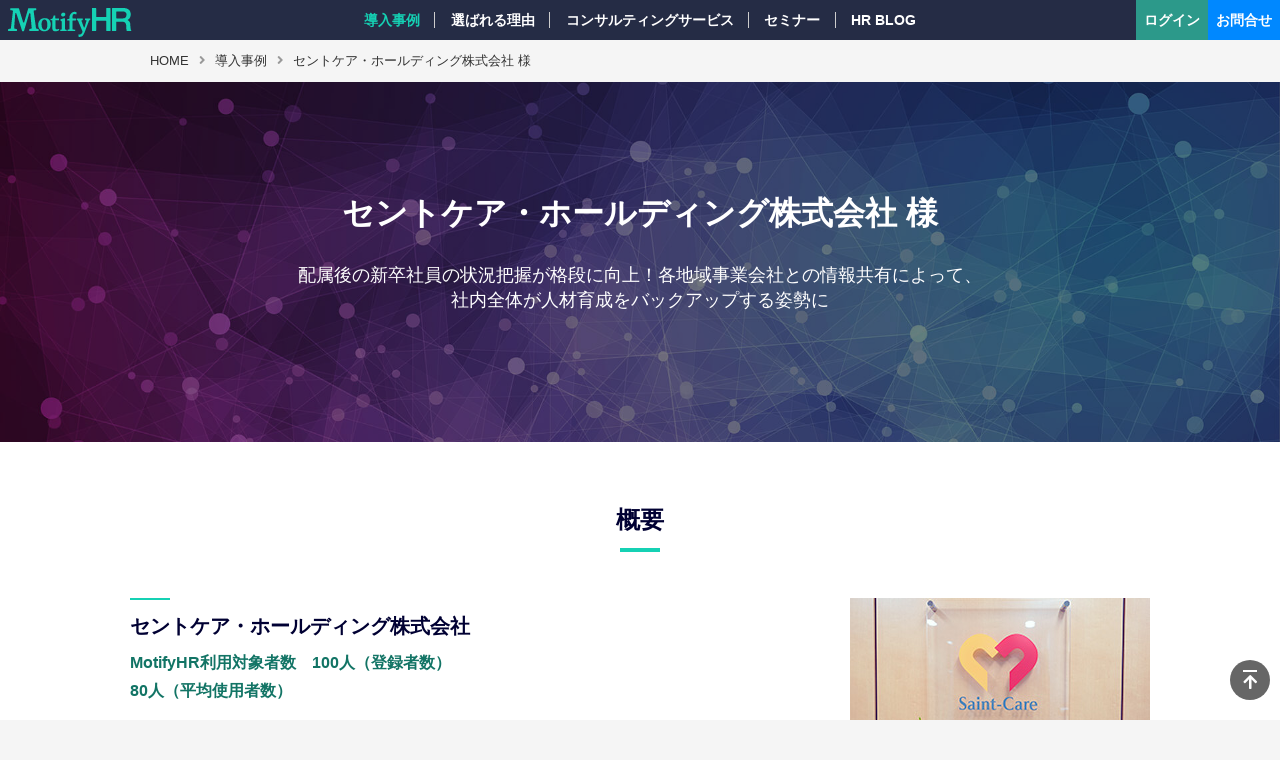

--- FILE ---
content_type: text/html; charset=UTF-8
request_url: https://motifyhr.jp/casestudy/saint-care/
body_size: 10470
content:


<!doctype html>
<html>
<head>
<meta charset="utf-8"><meta name="author" content=""><meta name="viewport" content="width=device-width, initial-scale=1"><meta name="format-detection" content="telephone=no">
<title>セントケア・ホールディング株式会社 様 | MotifyHR（モティファイHR）エンゲージメント向上システム</title>
<meta http-equiv="x-ua-compatible" content="ie=edge">
<meta name="description" content="サーベイ、1on1、オンボーディングなど充実した機能をご用意。MotifyHRは、エンゲージメント向上・離職防止に特化したクラウドシステムです。">
<meta name="keywords" content="Motify,モティファイ,MotifyHR,モティファイエイチアール,人材開発プラットフォーム,オンボーディング,エンゲージメント,サーベイ,アックスコンサルティング,ACCS">
<meta property="fb:app_id" content="204995507340981">
<meta property="og:type" content="website">
<meta property="og:title" content="セントケア・ホールディング株式会社 様 | MotifyHR（モティファイHR）エンゲージメント向上システム">
<meta property="og:image" content="/assets/img/common/motify_hp.jpg">
<meta property="og:url" content="https://motifyhr.jp/casestudy/saint-care/">
<meta property="og:description" content="サーベイ、1on1、オンボーディングなど充実した機能をご用意。MotifyHRは、エンゲージメント向上・離職防止に特化したクラウドシステムです。">
<link rel="apple-touch-icon" href="/assets/img/common/favicon.png">
<link rel="icon" href="/assets/img/common/favicon.ico">
<link rel="stylesheet" href="/assets/css/style.css">
<link rel="stylesheet" href="/assets/css/top.css">
<link rel="stylesheet" href="/assets/css/lity.min.css">
<link rel="stylesheet" href="https://cdnjs.cloudflare.com/ajax/libs/lity/2.4.1/lity.css">  
<link rel="stylesheet" href="https://use.fontawesome.com/releases/v5.5.0/css/all.css">
 	
<!-- Google Tag Manager 3H -->
<script>(function(w,d,s,l,i){w[l]=w[l]||[];w[l].push({'gtm.start':
new Date().getTime(),event:'gtm.js'});var f=d.getElementsByTagName(s)[0],
j=d.createElement(s),dl=l!='dataLayer'?'&l='+l:'';j.async=true;j.src=
'https://www.googletagmanager.com/gtm.js?id='+i+dl;f.parentNode.insertBefore(j,f);
})(window,document,'script','dataLayer','GTM-NFVX4QH');</script>
<!-- End Google Tag Manager 3H -->	
<!-- Global site tag (gtag.js) - Google Analytics -->
<script async src="https://www.googletagmanager.com/gtag/js?id=UA-128060626-12"></script>
<script>
  window.dataLayer = window.dataLayer || [];
  function gtag(){dataLayer.push(arguments);}
  gtag('js', new Date());
  gtag('config', 'UA-128060626-12');
</script>

<!-- All In One SEO Pack 3.6.2[207,275] -->
<script type="application/ld+json" class="aioseop-schema">{"@context":"https://schema.org","@graph":[{"@type":"Organization","@id":"https://motifyhr.jp/#organization","url":"https://motifyhr.jp/","name":"MotifyHR（モティファイHR）エンゲージメント向上システム","sameAs":[]},{"@type":"WebSite","@id":"https://motifyhr.jp/#website","url":"https://motifyhr.jp/","name":"MotifyHR（モティファイHR）エンゲージメント向上システム","publisher":{"@id":"https://motifyhr.jp/#organization"},"potentialAction":{"@type":"SearchAction","target":"https://motifyhr.jp/?s={search_term_string}","query-input":"required name=search_term_string"}},{"@type":"WebPage","@id":"https://motifyhr.jp/casestudy/saint-care/#webpage","url":"https://motifyhr.jp/casestudy/saint-care/","inLanguage":"ja","name":"セントケア・ホールディング株式会社 様","isPartOf":{"@id":"https://motifyhr.jp/#website"},"breadcrumb":{"@id":"https://motifyhr.jp/casestudy/saint-care/#breadcrumblist"},"datePublished":"2021-11-24T01:32:33+09:00","dateModified":"2022-05-10T01:49:50+09:00"},{"@type":"Article","@id":"https://motifyhr.jp/casestudy/saint-care/#article","isPartOf":{"@id":"https://motifyhr.jp/casestudy/saint-care/#webpage"},"author":{"@id":"https://motifyhr.jp/author/motify/#author"},"headline":"セントケア・ホールディング株式会社 様","datePublished":"2021-11-24T01:32:33+09:00","dateModified":"2022-05-10T01:49:50+09:00","commentCount":0,"mainEntityOfPage":{"@id":"https://motifyhr.jp/casestudy/saint-care/#webpage"},"publisher":{"@id":"https://motifyhr.jp/#organization"},"articleSection":"導入事例"},{"@type":"Person","@id":"https://motifyhr.jp/author/motify/#author","name":"motify","sameAs":[],"image":{"@type":"ImageObject","@id":"https://motifyhr.jp/#personlogo","url":"https://secure.gravatar.com/avatar/fde7bfcd397752f5184884fdeb8829b7?s=96&d=mm&r=g","width":96,"height":96,"caption":"motify"}},{"@type":"BreadcrumbList","@id":"https://motifyhr.jp/casestudy/saint-care/#breadcrumblist","itemListElement":[{"@type":"ListItem","position":1,"item":{"@type":"WebPage","@id":"https://motifyhr.jp/","url":"https://motifyhr.jp/","name":"MotifyHR（モティファイHR）エンゲージメント向上システム"}},{"@type":"ListItem","position":2,"item":{"@type":"WebPage","@id":"https://motifyhr.jp/casestudy/saint-care/","url":"https://motifyhr.jp/casestudy/saint-care/","name":"セントケア・ホールディング株式会社 様"}}]}]}</script>
<link rel="canonical" href="https://motifyhr.jp/casestudy/saint-care/" />
<!-- All In One SEO Pack -->
<link rel='dns-prefetch' href='//s.w.org' />
<link rel='stylesheet' id='wp-pagenavi-css'  href='https://motifyhr.jp/wp-content/plugins/wp-pagenavi/pagenavi-css.css?ver=2.70' type='text/css' media='all' />
<link rel='https://api.w.org/' href='https://motifyhr.jp/wp-json/' />
<link rel="amphtml" href="https://motifyhr.jp/casestudy/saint-care/amp/"><link rel="icon" href="https://motifyhr.jp/wp-content/uploads/2020/03/cropped-logo-1-32x32.png" sizes="32x32" />
<link rel="icon" href="https://motifyhr.jp/wp-content/uploads/2020/03/cropped-logo-1-192x192.png" sizes="192x192" />
<link rel="apple-touch-icon-precomposed" href="https://motifyhr.jp/wp-content/uploads/2020/03/cropped-logo-1-180x180.png" />
<meta name="msapplication-TileImage" content="https://motifyhr.jp/wp-content/uploads/2020/03/cropped-logo-1-270x270.png" />
		<style type="text/css" id="wp-custom-css">
			body.page-id-motifyhr_entryform_nognv header#l-header {
    display: none!important;
}
		</style>
		</head>
<body id="casestudy" itemscope itemtype="http://schema.org/WebPage">
	<script type="text/javascript">
    /** This section is only needed once per page if manually copying **/
    if (typeof MauticSDKLoaded == 'undefined') {
        var MauticSDKLoaded = true;
        var head            = document.getElementsByTagName('head')[0];
        var script          = document.createElement('script');
        script.type         = 'text/javascript';
        script.src          = 'https://accs-c.ma.geniee.jp/media/js/mautic-form.js?v01d2de6c';
        script.onload       = function() {
            MauticSDK.onLoad();
        };
        head.appendChild(script);
        var MauticDomain = 'https://accs-c.ma.geniee.jp';
        var MauticLang   = {
            'submittingMessage': "お待ちください…"
        }
    }else if (typeof MauticSDK != 'undefined') {
        MauticSDK.onLoad();
    }
</script>
<!-- Google Tag Manager (noscript) 3H -->
<noscript><iframe src="https://www.googletagmanager.com/ns.html?id=GTM-NFVX4QH"
height="0" width="0" style="display:none;visibility:hidden"></iframe></noscript>
<!-- End Google Tag Manager (noscript) 3H -->	
	<header id="l-header">
		<a class="l-header__logo" href="https://motifyhr.jp/">
			<div><img src="/assets/img/common/logo_header.png" alt="MotifyHR（モティファイHR）エンゲージメント向上システム(モティファイ エイチアール) by Accs"></div>
		</a>
		<div class="l-header__bar"><i class="fas fa-bars"></i></div>
		<nav class="l-header__nav">
			<ul class="l-header__menu">
				<li class="l-header__menu1"><a href="https://motifyhr.jp/">TOP</a></li>
				<li class="l-header__menu2"><a href="https://motifyhr.jp/casestudy/">導入事例</a></li>
				<li class="l-header__menu3"><a href="https://motifyhr.jp/feature/">選ばれる理由</a></li>
				<!--<li class="l-header__menu7"><a href="https://motifyhr.jp/plan/">料金プラン</a></li>-->
				<li class="l-header__menu4"><a href="https://motifyhr.jp/consultingservice/">コンサルティングサービス</a></li>
				<li class="l-header__menu5"><a href="https://motifyhr.jp/seminar_guide/">セミナー</a></li>
				<li class="l-header__menu6"><a href="https://motifyhr.jp/blog/" target="_blank">HR BLOG</a></li>
				<!--<li class="l-header__menu8"><a href="https://motifyhr.jp/help/">操作ガイド</a></li>-->
			</ul>
		</nav>
		<nav class="l-header__action">
			<a class="l-header__login" target="_blank" href="https://app2.motify.work/login"><i class="fas fa-lock"></i><span class="l-header__btn-text">ログイン</span></a>
			<!-- <a class="l-header__dl" href="https://motifyhr.jp/freedownload/"><i class="fas fa-file-download"></i><span class="l-header__btn-text">お役立ち資料</span></a> -->
			<a class="l-header__entry" href="https://motifyhr.jp/motifyhr_entryform/"><i class="fas fa-book-open"></i><span class="l-header__btn-text">お問合せ</span></a>
		</nav>
	</header>
	<nav class="l-fab">
		<a href="#l-wrapper" class="l-fab__scroll-top">
			<i class="fas fa-arrow-up"></i>
		</a>
	</nav>

	<!--<nav class="l-fab_news">
<div class="c-flex__item u-mb20">
<a href="https://motifyhr.jp/freedownload/" class="l-fab_news__scroll-top" >
			<img src="https://motifyhr.jp/assets/img/top/dl_reports.jpg" alt="MotifyHR無料レポート" height="120px" >
			</a></div>
		<a href="https://motifyhr.jp/lp/engagement_c/8minsvideo.html?form=motifyjp" class="l-fab_news__scroll-top" target="_blank">
			HR書籍<br>「エンゲージメントカンパニー」<br>特典動画の視聴はこちら！&nbsp;＞＞</i>
		</a>
	</nav>-->
	<article id="l-wrapper">
						<ol id="path" class="breadcrumbs" itemscope itemtype="http://schema.org/BreadcrumbList"><li itemprop="itemListElement" itemscope itemtype="http://schema.org/ListItem"><a itemprop="item" href="https://motifyhr.jp/"><span itemprop="name">HOME</span></a><meta itemprop="position" content="1"></li><li itemprop="itemListElement" itemscope itemtype="http://schema.org/ListItem"><a itemprop="item" href="https://motifyhr.jp/casestudy/"><span itemprop="name">導入事例</span></a><meta itemprop="position" content="2"></li><li itemprop="itemListElement" itemscope itemtype="http://schema.org/ListItem"><a itemprop="item" href="https://motifyhr.jp/casestudy/saint-care/"><span itemprop="name">セントケア・ホールディング株式会社 様</span></a><meta itemprop="position" content="3"></li></ol>				
		<article class="p-semi__hero t-theme--semi__yymmdd">
		<div class="p-semi__hero__content">
		  <div class="p-semi__hero__item" style="background-image:url(https://motifyhr.jp/wp-content/uploads/2021/11/omron_topbg2.jpg);">
			<div class="p-semi__hero__text">
			  <h1 class="c-headline is-big">セントケア・ホールディング株式会社 様</h1>
			  <p>配属後の新卒社員の状況把握が格段に向上！各地域事業会社との情報共有によって、<br>社内全体が人材育成をバックアップする姿勢に</p>
							</div>
		  </div>
		</div>
	</article>
					<section id="p-case__sec1" class="l-content-wrapper p-case t-theme--wht">
<div class="l-content">
<h3 class="c-headline is-def c-lined">概要</h3>
<div class="p-case__voice">
<div class="c-flex">
<div class="p-case__voice__img c-lined--narrow"><img src="/assets/img/casestudy/saint-care.jpg" alt="セントケア・ホールディング" width="300" /></div>
<div class="p-case__voice__data">
<h4 class="c-headline is-small">セントケア・ホールディング株式会社</h4>
<p class="c-lead">MotifyHR利用対象者数　100人（登録者数）<br>
80人（平均使用者数）</p>
<h5 class="c-headline is-xs">導入の目的</h5>
<ul class="c-ul--disc">
<li>内定者、新卒社員の状況把握</li>
<li>びっくり退職を防ぎたい</li>
</ul>
</div>
</div>
</div>
</div>
</section>

<p><span id="more-4615"></span></p>

<section id="p-case__sec2" class="l-content-wrapper p-case t-theme--wht">
<div class="l-content">
<div class="l-content--full t-theme--green">
<h5 class="c-headline is-small u-mt20 u-ml20 u-mb40">MotifyHRがもたらした主な効果</h5>
<div class="l-content--full">
<div class="l-content">
<ul class="c-ul--disc u-pb40">
<li>内定者、新卒社員のコミュニケーション活性化</li>
<li>各地域事業会社に配属された新卒社員の状況把握が可能に</li>
<li>人事が各地域事業会社と情報連携、サポートしやすい体制の構築</li>
</ul>
</div>
</div>
</div>
</div>
<div class="l-content">
<h3 class="c-headline is-def c-lined u-mt40">一番の課題は新卒社員の状況把握と内定者とのコミュニケーション構築</h3>
<img class="p-semi__img" alt="イメージ画像" src="/assets/img/casestudy/saint_ban.jpg" />
<p class="c-text">38年前に創業したセントケア・グループ。その設立のきっかけは、現会長が抱えていた働き方に対する疑問でした。「今の仕事に、従業員はやりがいを感じるだろうか。自信と誇りを持って働ける会社をつくりたい」。その思いから生まれたのが同社です。まだ高齢者社会や介護が社会的な問題になる前から、民間の企業としてスタート。親会社であるセントケア・ホールディング株式会社を中心に全国に558箇所の営業所を展開し、セントケア・グループとしてトータル介護サービスを提供しています。</p>
<p class="c-text">高まる社会的な需要に応じて毎年新卒採用を行っている同社ですが、人材育成については課題を抱えていました。それは、全国各地に地域事業会社があるため、採用後の状況把握が困難であるということ。さらに、内定者との相互コミュニケーションについても改善の必要を感じていたそうです。</p>
<p class="c-text">そこで新たなツールを取り入れたいと選んだのが、HRシステムの導入でした。課題を解決するために、内定者と新卒社員を対象にMotifyHRの使用を開始。採用を担当する人材開発課の担当者と、各地域に配属された新卒社員やコロナ禍でなかなか実際に顔を合わせられない内定者との専用ツールとして運用を始めました。</p>
<p class="c-text">今回は同社人事部の人材開発課、吉田祐菜（よしだ ゆうな）氏に、実際の経緯や導入後の変化などについてお聞きします。</p>
</div>
</section>
<section id="p-case__sec3" class="l-content-wrapper p-case t-theme--wht">
<div class="l-content">
<h4 class="c-headline is-small c-lined--narrow">自分以外はすべてお客様という考えのもと、お客様第一主義で対応していく――――</h4>
<p class="c-text">弊社では創業以来、在宅介護を中心にサービスを展開してきました。住み慣れた街、住み慣れた家で、ずっと一緒に暮らしていきたい。そんな思いを叶えるために、介護を受けられる方だけでなく生活を共にするご家族までまるごとケアできる介護を目指してきました。弊社には、「自分以外はすべてお客様」という考え方があり、サービスを受けるご本人、ご家族、地域の方々はもちろん、社内でも私たち人材開発課では新卒社員含めた従業員、内定者、就職活動を行う学生さんたちすべてがお客様という考えのもと、対応をするように心がけています。だからこそ、私たち人材開発課が新卒社員や内定者とどうやったらよりよいコミュニケーションを取っていけるのか、現状把握できていない部分をどう補えばいいのか模索していました。
</p>
<h4 class="c-headline is-small c-lined--narrow">何か起こっても気づけない状況に危惧していた――――</h4>
<p class="c-text">特に大きな課題となっていたのは、採用後の新卒社員とのコミュニケーションです。弊社は全国で介護サービスを展開しているため、各地域会社に配属後はどうしても物理的な距離によって状況が把握しづらい状況でした。また、内定者とはより密なコミュニケーションを相互的に構築していきたいという希望も持っていました。入社前に取り組んでもらう内定者課題というものはありましたが、それだけではこちらからの一方通行の連絡になりがち。内定者からも積極的に連絡がきたり、発信してもらえたりするような仕組みがあれば、入社前のモチベーション維持にも役立ち、関係性がよくなるはずと考えたのです。
</p>

<h4 class="c-headline is-small c-lined--narrow">退職を防ぐためにケアの体制を整えたい――――</h4>
<p class="c-text">とても残念なことですが、新卒社員が退職するときになって、初めて私たちが状況を把握するということもありました。現状把握の難しさを実感するとともに、もっと何かできたのではないか、このままでは突然の退職を防ぐことはできない、と考え会社全体でケアできる仕組みを検討し、候補にあがったのが、HRシステムの導入です。自社に合うツールがあれば、新卒社員・内定者ともに現状を把握しやすくなるだけでなく、さまざまな進捗確認や連絡手段としても使うことができ、業務の効率化にもつながります。
</p>
<h3 class="c-headline is-def c-lined u-mt40">見えない部分を知るためには新たな仕組みが必要。<br>
自社が求める機能をもれなく搭載していたMotifyHRとの出会い</h3>

<h4 class="c-headline is-small c-lined--narrow">システム導入への道。決め手は内容+サポート体制――――</h4>
<p class="c-text">採用を成功させ、定着率を上げるためには常に新しい取り組みや手法を検討していく必要があります。そのためHR EXPOなどに参加し、情報収集を行っていました。そんな時にたまたま知ったのがMotifyHRだったのです。弊社が求めていたエンゲージメントやオンボーディングについての機能がしっかりと搭載されていること、さらにパソコンがなくてもスマホのアプリで使用できることがとても魅力的でした。コスト面でも導入しやすく、使い方のサポート体制もしっかりしているので、安心してお任せできると思いました。さらに、その時は私たち人材開発課の体制が大きく変わった時でもあり、新しいものを受け入れるのによいタイミングだったと思います。
</p>

<h4 class="c-headline is-small c-lined--narrow">思った以上にスムーズな浸透。対象世代にもマッチしていた――――</h4>
<p class="c-text">新しいシステムの導入にはトラブルがつきものですが、特に問題なく進みました。対象が新卒社員と内定者だったことが功を奏したともいえます。デジタルネイティブ世代のため、アプリのインストールから登録、使用までスムーズに進みましたが、少しだけ新卒社員を混乱させてしまったのが、連絡方法です。それまで使っていた連絡用のメッセンジャーアプリと新たに導入したMotifyHRの「トーク機能」、どちらを使ったらいいのかわからなくなって、連絡方法が煩雑になってしまった時期がありました。私たちは最初からコミュニケーションツールを一本化することを考えていたので、MotifyHR導入後は、それまでのメッセンジャーアプリの使用を禁止して、徹底周知させるようにしていきました。</p>

<h3 class="c-headline is-def c-lined u-mt40">人材開発課と地域会社で情報を共有<br>
会社全体で人材育成できる体制に</h3>

<img class="p-semi__img" alt="仕事風景" src="/assets/img/casestudy/saint_job01.jpg" />

<h4 class="c-headline is-small c-lined--narrow">地域会社も含めてグループ全体で人材育成が可能に――――</h4>
<p class="c-text">これまでは地域事業会社との情報共有が難しく、新卒の育成についてお互いに悩む部分が多かったのですが、MotifyHRのシステムを活用することでとても改善できました。エンゲージメント機能を使って「働きがい」や「エンゲージメント」について可視化でき、不安要素を抱える新卒に気づくことができるのは、最重要課題としていた現状把握を可能にし、そのおかげで退職のなどの兆候を見逃すことなくケアできるようになりました。地域事業会社にはエンゲージメントレポートや私たちが行った面談結果を月に一度フィードバックしているのですが、「新卒一人ひとりの情報が分かって育成に役に立つ」と重要視してくれています。全国に展開する会社であっても、人材育成に対して会社全体で取り組めるという理想的な環境が整ってきました。</p>

<h4 class="c-headline is-small c-lined--narrow">搭載された機能をまんべんなく活用――――</h4>
<p class="c-text">機能の使い方として、よく使うのは、エンゲージメント、動画配信などですね。また、研修時はチェックイン機能を必ず入力してもらいます。その様子によっては個別に連絡をして状況を聞き出せるのがとても有効ですね。不安を抱えていないか、モチベーションはどうかなど、表情のアイコンで察することができます。また、1on1は研修レポート提出、カンパニーボードは質問ボックスのような感じで活用しています。</p>

<h3 class="c-headline is-def c-lined u-mt40">想定外の効果も人材の定着を高めてびっくり退職を防ぐ
</h3>
<h4 class="c-headline is-small c-lined--narrow">意外な活用方法も魅力――――</h4>
<p class="c-text">一般的な活用はもちろん、季節に合わせてプロフィール写真を変えたり、趣味が増えたら追記されていたりなど楽しんで使ってもらっていて、見ている側も人柄が分かるのがよいですね。内定者のプロフィール写真が卒業式の袴姿になっていたりすると、季節を感じて感慨深い気持ちになります。また、ニュースフィードへの投稿は定期的にしていて、研修前後のお知らせなど、活用できる範囲が広いのも魅力的です。今後は新卒者や内定者からの発信にも活用していこうと考えています。</p>

<h4 class="c-headline is-small c-lined--narrow">コロナ禍でも内定者のエンゲージメントとモチベーションに効果――――</h4>
<p class="c-text">今は新型コロナウイルスの感染拡大のために、採用活動もオンラインが多く、実際に会ったり話したりするのが難しい状況です。そしてこれがいつまで続くのか、誰にも予測が付かず、不安に思っている内定者も多いのではないかと思います。そんな状況でMotifyHRがあれば、内定者は会社の様子を知ることができ、人材開発課や内定者同士とつながりを持つことができます。入社前から仲間意識を育むことは安心感を高め、入社前の不安の軽減につながるでしょう。これは会社に対するエンゲージメントやモチベーションの維持にも効果的で、入社後の定着に大きく影響すると期待しています。
</p>
<h4 class="c-headline is-small c-lined--narrow">今後も採用や人材育成で会社を支えていくために――――</h4>
<p class="c-text">現在は新卒社員と内定者に限定してMotifyHRを使用していますが、新卒社員や内定者にも、もっと積極的に使ってもらえるような方法を計画中です。さらに、使用範囲を広めて既存社員に対しても使うことを検討しています。創業者が大切にしてきた「従業員が誇りを持って働ける会社にすること」を守っていくのが、私たち人材開発課の使命。今後もMotifyHRを活用して、採用面でしっかりと会社を支えていきます。</p>


</div>
</section>			</div>
										
						</article>
	<footer id="l-footer">
		<picture>
			<a href="https://www.accs-c.co.jp/" target="_blank"><img class="l-footer__logo" src="/assets/img/common/logo_accs.png" alt="株式会社アックスコンサルティング"></a>
		</picture>
		<p class="l-footer__address">〒150-0013 東京都渋谷区恵比寿1-19-15 ウノサワ東急ビル3F｜<br class="c-brsp">03-5420-2711(代表)｜<br class="c-brsp"><a href="https://www.accs-c.co.jp/information/privacy/" target="_blank" style="color: #fff;">プライバシーポリシー</a><i class="fas fa-window-restore"></i>｜<br class="c-brsp"><a href="https://motifyhr.jp/law/" target="_blank" style="color: #fff;">特定商取引に関する法律に基づく表記</a><i class="fas fa-window-restore"></i></p>
		<p class="l-footer__copyright">&copy; ACCS Consulting Co., Ltd.</p>
	</footer>

	<!-- CDN Fallback -->
	<script src="https://cdn.jsdelivr.net/npm/jquery@3/dist/jquery.min.js"></script>
	<script>
		window.jQuery || document.write('<script src="/assets/js/fallback/jquery-3.4.1.min.js"><\/script>')
	</script>
	<!--<script src="/assets/js/lity2.4.1.js" defer></script>-->
	<!-- 個別JS -->
	<!-- 共用JS -->
	<script src="/assets/js/common.js" defer></script>

<!-- ジーニーMAトラッキングタグ -->
<script>
    (function(w,d,t,u,n,a,m){w['MauticTrackingObject']=n;
        w[n]=w[n]||function(){(w[n].q=w[n].q||[]).push(arguments)},a=d.createElement(t),
        m=d.getElementsByTagName(t)[0];a.async=1;a.src=u;m.parentNode.insertBefore(a,m)
    })(window,document,'script','https://accs-c.ma.geniee.jp/mtc.js','mt');

    mt('send', 'pageview');
</script>

</body>
</html>

--- FILE ---
content_type: text/css
request_url: https://motifyhr.jp/assets/css/style.css
body_size: 11592
content:
@charset "UTF-8";
/* Faundation ======================================== */
html, body, div, span, object, iframe,
h1, h2, h3, h4, h5, h6,
p, blockquote, pre, abbr, address, cite, code,
del, dfn, em, img, ins, kbd, q, samp,
small, strong, sub, sup, var, b,
dl, dt, dd, ol, ul, li,
fieldset, form, label, legend,
table, caption, tbody, tfoot, thead, tr, th, td,
article, aside, canvas, details, figcaption, figure,
footer, header, hgroup, menu, nav, section, summary,
time, mark, audio, video {
  margin: 0;
  padding: 0;
  border: 0;
  outline: 0; }

html {
  font-family: -apple-system, BlinkMacSystemFont, "segoe UI", "Hiragino sans", "Hiragino Kaku Gothic ProN", Meiryo, sans-serif;
  -webkit-text-size-adjust: 100%;
  -ms-text-size-adjust: 100%; }

h1, h2, h3, h4, h5, h6, thead, th {
  font-weight: normal;
  clear: both; }

article, aside, details, figcaption, figure,
footer, header, hgroup, menu, nav, section {
  display: block; }

img {
  border: 0;
  vertical-align: bottom; }

ul, dl, ol {
  text-indent: 0; }

li {
  list-style: none;
  list-style-position: outside; }

blockquote, q {
  quotes: none; }

blockquote:before, blockquote:after,
q:before, q:after {
  content: '';
  content: none; }

a {
  margin: 0;
  padding: 0;
  vertical-align: baseline;
  background: transparent; }

ins {
  background-color: #ff9;
  color: #000;
  text-decoration: none; }

mark {
  background-color: #ff9;
  color: #000;
  font-style: italic;
  font-weight: bold; }

del {
  text-decoration: line-through; }

abbr[title], dfn[title] {
  border-bottom: 1px dotted;
  cursor: help; }

table {
  border-collapse: collapse;
  border-spacing: 0;
  font-size: inherit; }

hr {
  display: block;
  height: 1px;
  border: 0;
  border-top: 1px solid #cccccc;
  margin: 1em 0;
  padding: 0; }

input, select {
  vertical-align: middle;
  font-family: inherit;
  font-size: inherit;
  font-weight: inherit; }

input[type=image] {
  vertical-align: bottom; }

*, *::before, *::after {
  box-sizing: border-box; }

body {
  background: #F5F5F5;
  line-height: 1.75; }

a {
  color: #0088FF;
  text-decoration: none; }
  a:hover {
    text-decoration: underline; }

strong {
  color: #ED0049; }

img {
  max-width: 100%; }

/* Layout ======================================== */
#l-header {
  font-size: 0.875rem;
  font-weight: bold;
  display: flex;
  justify-content: space-between;
  align-items: stretch;
  width: 100%;
  background: rgba(0, 9, 38, 0.85);
  backdrop-filter: blur(5px);
  height: 40px;
  position: fixed;
  z-index: 100;
  align-items: center;
  transition: all 300ms; }
  #l-header:hover {
    background: rgba(0, 9, 38, 0.95); }

.l-header__logo {
  height: 40px;
  padding: 8px 0 0 8px;
  z-index: 120;
  line-height: 1; }
  @media screen and (max-width: 940px) {
    .l-header__logo {
      order: 2; }

    #l-header {
      top: 0;
      left: 0;
    }
}

.l-header__action {
  display: flex;
  align-items: center;
  justify-content: center;
  z-index: 120; }
  @media screen and (max-width: 940px) {
    .l-header__action {
      order: 3; } }

.l-header__login,
.l-header__entry,
.l-header__dl {
  height: 40px;
  padding: 0 8px;
  display: flex;
  align-items: center;
  justify-content: center;
  line-height: 1;
  background: #0088FF;
  color: #fff;
  transition: all 300ms; }
  .l-header__login:hover,
  .l-header__entry:hover,
  .l-header__dl:hover {
    background: #15D1B4;
    text-decoration: none; }
  .l-header__login i,
  .l-header__entry i,
  .l-header__dl i {
    display: none;
    font-size: 1.125rem; }
  @media screen and (max-width: 600px) {
    .l-header__login,
    .l-header__entry,
    .l-header__dl {
      width: 40px; }
      .l-header__login i,
      .l-header__entry i,
      .l-header__dl i {
        font-size: 1.125rem;
        display: block; } }

.l-header__login {
  background: #2c998a; }
.l-header__dl {
  background: #ffbc02;
}
@media screen and (max-width: 600px) {
  .l-header__btn-text {
    display: none; } }

.l-header__bar {
  color: #fff;
  position: relative;
  display: none;
  align-items: center;
  justify-content: center;
  margin-right: 170px;
  height: 40px;
  width: 40px;
  font-size: 1rem;
  z-index: 110;
  cursor: pointer;
  transition: all 300ms; }
  @media screen and (max-width: 940px) {
    .l-header__bar {
      display: flex;
      order: 1; } }
  @media screen and (max-width: 600px) {
    .l-header__bar {
      margin-right: 40px; } }
  .l-header__bar:hover {
    color: #15D1B4; }
  .l-header__bar.is-open {
    background: #000;
    color: #000; }
    .l-header__bar.is-open:hover {
      color: #000; }
  .l-header__bar.is-open::after {
    content: '\f00d';
    position: absolute;
    font-family: "Font Awesome 5 Free";
    font-weight: 900;
    top: 50%;
    left: 50%;
    transform: translate(-50%, -50%);
    color: #fff; }

.l-header__nav {
  display: block; }
  @media screen and (max-width: 940px) {
    .l-header__nav {
      position: absolute;
      display: none;
      top: 40px;
      height: calc(100vh - 40px);
      width: 100%;
      background: rgba(0, 0, 0, 0.6);
      -webkit-overflow-scrolling: touch; } }

.l-header__menu {
  display: flex;
  justify-content: center;
  align-items: center;
  position: absolute;
  top: 0;
  left: 0;
  width: 100%; }
  .l-header__menu li {
    position: relative; }
    .l-header__menu li::after {
      position: absolute;
      content: '';
      top: 12px;
      right: 0;
      height: 1rem;
      border-right: 1px solid #ccc; }
      @media screen and (max-width: 940px) {
        .l-header__menu li::after {
          border-right: none; } }
    .l-header__menu li:last-child::after {
      border-right: none; }
    .l-header__menu li a {
      height: 40px;
      padding: 0 1.2vw;
      display: flex;
      align-items: center;
      width: 100%;
      color: #FFF; }
      .l-header__menu li a:hover {
        color: #15D1B4;
        text-decoration: none; }
  @media screen and (max-width: 940px) {
    .l-header__menu {
      top: 40px;
      flex-direction: column; }
      .l-header__menu li {
        width: 100%;
        font-size: 1rem;
        margin-top: 2px;
        background: rgba(0, 0, 0, 0.6); }
        .l-header__menu li a {
          height: 50px;
          padding: 0 2vw; } }

.l-header__menu1 {
  display: none; }
  @media screen and (max-width: 940px) {
    .l-header__menu1 {
      display: block; } }

#casestudy .l-header__menu2 a,
#feature .l-header__menu3 a,
#consultants .l-header__menu4 a,
#seminar .l-header__menu5 a,
#help .l-header__menu8 a {
  color: #15D1B4; }

.btn_x {
    color: #fff;
    background: #ffce5b;
    padding: .3em .5em;
    border-radius: .3em;
    text-align: center;
    display: table;
    cursor: pinter;
}
.btn_x:hover {
    cursor: pinter;
}
.btn_x:active {
    background: #f4d600;
}
.box_x {
    /*border: 2px solid #ffce5b;
    border-radius: .3em;
    height: 300px;*/
}

/* close button */
.action-close_x {
    position: relative;
}
.action-close_x .btn_x {
    position: absolute;
    right: 0;
    top: -1em;
}
.action-close_x .box_x {
    /*margin-bottom: 2em;
    border: 2px solid #ffce5b;*/
}

/* checkbox 非表示 */
.add-control_x .checkbox_x {
    display: none;
}

/* close button's control */
.add-control_x .action-close_x #close:checked ~ .btn_x {
    display: none;
}
.add-control_x .action-close_x #close:checked ~ .box_x {
    display: none;
}  

.l-fab {
  display: flex;
  flex-direction: column;
  align-items: flex-end;
  position: fixed;
  bottom: 10px;
  right: 10px;
  z-index: 100; }
  .l-fab__scroll-top {
    margin-bottom: 10px;
    color: #fff;
    display: flex;
    align-items: center;
    justify-content: center;
    transition: all 300ms;
    background: rgba(0, 0, 0, 0.6);
    border-radius: 20px;
    height: 40px;
    min-width: 40px;
    overflow: hidden;
    white-space: nowrap; }
    .l-fab__scroll-top .l-fab__text {
      display: none;
      padding: 0 0 0 4px; }
    .l-fab__scroll-top:hover {
      text-decoration: none;
      background: #15D1B4; }
  .l-fab__scroll-top i {
    border-top: 2px solid #fff;
    padding-top: 2px; }

.l-fab_news {
  display: flex;
  flex-direction: column;
  align-items: flex-end;
  position: fixed;
  bottom: 50px;
  right: 10px;
  z-index: 100; }
  .l-fab_news__scroll-top {
    font-size: 70%;
    font-weight: 700;
    padding: 5px 10px;
    margin-bottom: 30px;
    color: rgb(65, 65, 65);
    display: flex;
    align-items: center;
    justify-content: center;
    transition: all 300ms;
    background: rgb(245, 169, 0, 0.6);
    border-radius: 10px;
    height: 150px;   
    min-width: 120px;
    overflow: hidden;
    white-space: nowrap; }
    .l-fab_news__scroll-top .l-fab_news__text {
      display: none;
      padding: 0 0 0 4px; }
    .l-fab_news__scroll-top:hover {
      text-decoration: none;
      background: #ff9; }
  .l-fab_news__scroll-top i {
    /*border-top: 2px solid #333;*/
    padding-top: 4px; }

    
#l-footer {
  font-size: 0.75rem;
  border-top: 2px solid #15D1B4;
  background: #000;
  color: #fff;
  text-align: center;
  padding: 20px 0 10px; }

.l-footer__logo {
  max-width: 358px;
  width: 100%; }

.l-footer__address {
  margin-top: 16px; }

.l-footer__copyright {
  color: #15D1B4;
  font-family: Arial, sans-serif;
  margin-top: 4px; }

#l-wrapper {
  padding-top: 40px;
  text-align: center;
  color: #333; }

.l-content-wrapper {
  display: flex;
  flex-direction: column;
  align-items: center;
  margin: 0;
  padding: 60px 0; }

.l-content {
  padding: 0;
  margin: 0 auto;
  width: calc(100% - 40px);
  max-width: 1020px; }

.l-content--full {
  padding: 0;
  margin: 0 auto;
  width: 100%; }

/* Object/Component ======================================== */
.c-btn {
  font-size: 1rem;
  align-items: center;
  cursor: pointer;
  color: #0088FF;
  box-shadow: 0 2px 6px 0 rgba(0, 0, 0, 0.2);
  display: inline-flex;
  justify-content: center;
  min-width: 200px;
  margin: 15px 0 5px;
  padding: 10px 20px;
  border-radius: 100px;
  background: #fff;
  transition: all 100ms;
  text-align: center;
  font-weight: bold;
  line-height: 1.7; }
  .c-btn:hover {
    color: #fff;
    background: #15D1B4;
    text-decoration: none; }
  .c-btn.is-primary {
    background: #0088FF;
    border: none;
    color: #fff; }
    .c-btn.is-primary:hover {
      background: #15D1B4;
      text-decoration: none;
      color: #fff; }
  .c-btn i {
    font-size: 1.25rem;
    margin-right: 8px; }

.c-link {
  display: inline-block;
  position: relative;
  margin-top: 6px;
  padding-left: 1rem; }
  .c-link::before {
    content: '\f105';
    position: absolute;
    font-family: "Font Awesome 5 Free";
    font-weight: 900;
    top: 50%;
    left: 0;
    transform: translate(0, -50%); }

.c-link--blank {
  display: inline-block;
  position: relative;
  margin-top: 6px;
  padding-right: 6px; }
  .c-link--blank::after {
    content: '\f2d2';
    position: absolute;
    font-family: "Font Awesome 5 Free";
    font-weight: 100;
    top: 50%;
    left: 100%;
    transform: translate(0, -50%); }

   
.c-flex {
  display: flex;
  justify-content: space-between;
  align-items: stretch;
  flex-wrap: wrap;
  max-width: 1020px;
  margin: 0 auto; }

.c-flex--auto {
  display: flex;
  justify-content: center;
  align-items: stretch;
  flex-wrap: wrap;
  max-width: 1020px;
  margin: 0 auto; }

.c-flex__1col .c-flex__item,
.c-flex__1col .c-flex__js-empty {
  width: 100%; }

.c-flex__2col .c-flex__item,
.c-flex__2col .c-flex__js-empty {
  width: 530px;
  margin: 10px 30px 30px;}
  @media screen and (max-width: 1060px) {
    .c-flex__2col .c-flex__item,
    .c-flex__2col .c-flex__js-empty {
      width: calc(50vw - 30px); } }
  @media screen and (max-width: 600px) {
    .c-flex__2col .c-flex__item,
    .c-flex__2col .c-flex__js-empty {
      width: calc(100vw - 40px); } }

.c-flex__3col .c-flex__item,
.c-flex__3col .c-flex__js-empty {
  padding: 0 20px 20px;
  width: 340px; }
  @media screen and (max-width: 1060px) {
    .c-flex__3col .c-flex__item,
    .c-flex__3col .c-flex__js-empty {
      width: calc(50vw - 30px); } }
  @media screen and (max-width: 600px) {
    .c-flex__3col .c-flex__item,
    .c-flex__3col .c-flex__js-empty {
      width: calc(100vw - 40px); } }
.c-flex__3col .c-flex__js-empty {
  padding: 0 20px 0; }

.c-flex__4col .c-flex__item,
.c-flex__4col .c-flex__js-empty {
  width: 210px;
  margin: 10px 5px 0; }
  @media screen and (max-width: 1060px) {
    .c-flex__4col .c-flex__item,
    .c-flex__4col .c-flex__js-empty {
      width: calc(33vw - 30px); } }
  @media screen and (max-width: 600px) {
    .c-flex__4col .c-flex__item,
    .c-flex__4col .c-flex__js-empty {
      width: calc(50vw - 30px); } }

.c-flex__5col .c-flex__item,
.c-flex__5col .c-flex__js-empty {
  width: 190px;
  margin: 10px 3px 0; }
  @media screen and (max-width: 1060px) {
    .c-flex__5col .c-flex__item,
    .c-flex__5col .c-flex__js-empty {
      width: calc(25vw - 30px); } }
  @media screen and (max-width: 940px) {
    .c-flex__5col .c-flex__item,
    .c-flex__5col .c-flex__js-empty {
      width: calc(33vw - 30px); } }
  @media screen and (max-width: 600px) {
    .c-flex__5col .c-flex__item,
    .c-flex__5col .c-flex__js-empty {
      width: calc(50vw - 30px); } }

.c-scroll-table {
  overflow: auto;
  white-space: nowrap;
  -webkit-overflow-scrolling: touch; }

.c-scroll-table::-webkit-scrollbar {
  height: 4px; }

.c-scroll-table::-webkit-scrollbar-track {
  background: rgba(0, 0, 0, 0.1);
  border-radius: 2px; }

.c-scroll-table::-webkit-scrollbar-thumb {
  background: rgba(0, 0, 0, 0.5);
  border-radius: 2px; }

.c-table {
  border-bottom: 1px solid #DDD;
  line-height: 1.5;
  margin-bottom: 2px;
  text-align: center;
  width: 100%; }
  .c-table tr {
    border-top: 1px solid #DDD; }
  .c-table th,
  .c-table td {
    padding: 16px 4px; }
  .c-table .c-table__header {
    font-weight: bold; }
  .c-table .c-table__cell--gray {
    background: #F5F5F5; }
  .c-table .c-table__cell--green {
    background: #CFF7F1; }

.c-headline {
  position: relative;
  margin-bottom: 60px;
  line-height: 1.1;
  font-weight: bold; }
  .c-headline__note {
    display: block;
    font-size: 0.75rem;
    line-height: 2; }
  .c-headline__lead {
    font-size: 1rem;
    margin-top: 40px; }
    @media screen and (max-width: 940px) {
      .c-headline__lead {
        text-align: left; } }
  .c-headline.is-big {
    font-size: 2rem; }
  .c-headline.is-def {
    font-size: 1.5rem;
    line-height: 1.5; }
  .c-headline.is-small {
    font-size: 1.25rem;
    line-height: 1.25; }
  .c-headline.is-xs {
    font-size: 1rem;
    line-height: 1.25; }

.c-lined::after {
  background: #15D1B4;
  content: "";
  top: calc(100% + 10px);
  left: 50%;
  height: 4px;
  width: 40px;
  transform: translate(-50%, 0);
  position: absolute; }

.c-lined--narrow::after {
  background: #15D1B4;
  content: "";
  top: 0;
  left: 0;
  height: 2px;
  position: absolute;
  width: 40px; }

.c-lead {
  font-size: 1rem;
  margin-top: 40px; }
  @media screen and (max-width: 940px) {
    .c-lead {
      text-align: left; } }

.c-text {
  font-size: 1rem;
  margin: 16px 0;
  text-align: left; }

.c-note {
  display: block;
  font-size: 0.75rem; }

p.c-noteL {
    display: block;
    font-size: 0.75rem; 
    text-align: left !important;
 }

 .c-strong {
  color: #ED0049; }

.c-font--serif {
  font-family: "SegoeUIMincho", "Hiragino Mincho ProN", "?ｭ?ｳ ?ｰ譏取悃", "?ｭ?ｳ 譏取悃", serif; }

.c-font--note {
  font-size: 0.6875rem; }

.c-font--kerning {
  font-feature-settings: "palt" 1; }

.marker_yellow_futo {
  font-weight: bold;
  background: linear-gradient(transparent 50%, #ffffa8 0%); }

.c-brpc {
  display: block; }
  @media screen and (max-width: 600px) {
    .c-brpc {
      display: none; } }

.c-brsp {
  display: none; }
  @media screen and (max-width: 600px) {
    .c-brsp {
      display: block; } }

.c-border--full {
  position: relative;
  padding: 40px 0 0;
  margin: 40px 0 0; }
  .c-border--full:before {
    content: '';
    position: absolute;
    width: 100%;
    border-top: 1px solid #ccc;
    top: 0;
    left: 0; }

.c-border--short {
  position: relative;
  padding: 40px 0 0;
  margin: 40px 0 0; }
  .c-border--short:before {
    content: '';
    position: absolute;
    width: 200px;
    border-top: 1px solid #ccc;
    top: 0;
    left: 50%;
    transform: translate(-50%, 0); }

.c-ul--disc li {
  list-style-type: disc;
  list-style-position: outside;
  text-align: left;
  line-height: 1.25rem;
  margin-left: 1.625rem;
  padding: 0.2rem 0; }

.c-ul--decimal li {
  list-style-type: decimal;
  list-style-position: outside;
  text-align: left;
  line-height: 1.25rem;
  margin-left: 1.625rem;
  padding: 0.2rem 0; }

/* Object/Project ======================================== */
#top .c-headline.is-big {
 margin-bottom: 40px;
}
.p-top__hero { overflow: hidden; position: relative;}
/*▼▼▼▼▼▼▼▼▼▼▼▼▼▼▼▼▼▼▼▼▼▼▼▼▼▼▼▼▼*/





/*============================
.p-top__hero__content
============================*/
.p-top__hero__content {
 background: #ebebeb;
 /*height: 800px;*//* 固定化を排除 */
 background-image: url('../img/top/mv_bg.jpg');/* ★背景 */
 background-position: center center;
 background-repeat: no-repeat;
 background-size: cover;
}
/* 固定化を排除
@media screen and (max-width: 600px) {.p-top__hero__content { height: 770px;}}
*/



/*============================
.p-top__hero__item
============================*/
.p-top__hero__item {
	width: 1400px;
	margin: 0 auto;
	max-width: 100%;
	height: 100%;
	padding-top: 4.5%;
	padding-bottom: 10%;
	position: relative;
	color: #fff;
}
.p-top__hero__text{
	width: 43.2857%;
	margin-left: 5.5%;
}
.p-top__hero__mock{
	position: absolute;
	width: 53.42857%;
	right: 0.7142%;
	top: 32%;
}
.p-top__hero__text p {
	color: #000000;
	width: 83%;
	margin-left: 10%;
	font-size: 20px;
	text-align: left;
}
.p-top__hero__btn{
	width: 83%;
	margin-left: 10%;
}
.p-top__hero__btn a{
	display: block;
	width: auto;
}
.p-top__hero__btn a .btn-small{
	display: block;
	font-size: 80%;
}
/*
=============*/
@media screen and (max-width: 940px) {
	.p-top__hero__text p {
		width: auto;
		margin-left: 0;
		font-size: 16px;
	}
	.p-top__hero__btn{
		width: auto;
		margin-left: 0;
	}
}
@media screen and (max-width: 768px) {
	.p-top__hero__item{
		padding-left: 5%;
		padding-right: 5%;
	}
	.p-top__hero__text{
		width: auto;
		margin: 0; 
	}
	.p-top__hero__mock{
		position: static;
		width: auto;
		margin-top: 10px;
	}
}



/*============================
.p-top__hero__text H1
.p-top__hero__text P
============================*/
/* 非表示：未使用
.p-top__hero__text__img { padding-top: 100px; width: calc(100% - 20px); max-width: 560px;}
*/
.p-top__hero__text__lead {
 /*padding-top: 60px;*//* 余白の調整は[.p-top__hero__text]に変更 */
 font-size: 3.0rem; 
 font-weight: bold;
}
.p-top__hero__text p { padding: 18px 0; font-weight: 600; text-shadow:0 0 10px #fff;}
/*
=============*/
@media screen and (max-width: 600px) {/*
=============*/
.p-top__hero__text__lead {
 /*padding-top: 200px;*//* 余白の調整は[.p-top__hero__text]に変更 */
 font-size: 1.5rem;
}
.p-top__hero__text p { font-size: 1rem; }

/**/}/**/

/*============================
.p-top__hero__bnr
============================*/
.p-top__hero__bnr{
	background: #242B44;
	padding: 40px 0 20px;
	max-width: none;
}


/*============================
.p-top__hero__arrow
============================*/

.p-top__hero__arrow {
 position: absolute; bottom: 0;
 display: flex; align-items: center; justify-content: center;
 width: 100%; height: 100px;
 font-size: 2.625rem;
}
.p-top__hero__arrow a {
 position: relative;
 color: #FFF;
}
.p-top__hero__arrow a::before {
 position: absolute; content: '';
 top: 50%; left: 50%; transform: translate(-50%, -50%);
 width: 20px; height: 20px;
 box-shadow: 0 0 0 8px rgba(255, 255, 255, 0.1);
 border-radius: 100%;
 opacity: 0;
 animation: pha 2s infinite;
}
.p-top__hero__arrow a i {
 filter: drop-shadow(0 0 10px rgba(0, 0, 0, 0.6));
}
.p-top__hero__arrow::before {
 position: absolute;
 bottom: 0;
 content: '';
 display: block;
 border-top: 100px solid transparent;
 border-right: 50vw solid #F5F5F5;
 border-bottom: 0px solid transparent;
 border-left: 50vw solid #F5F5F5;
}
@media all and (-ms-high-contrast: none) {
.p-top__hero__arrow::before { border: none; }
}
/*
=============*/
@media screen and (max-width: 600px) {/*
=============*/
.p-top__hero__arrow { height: 80px; }
.p-top__hero__arrow::before { border-top: 80px solid transparent; }

/**/}/**/





/*バナー用オンマウス・オプション*/
.p-top__hero__option.c-flex__item a{ position: relative; display: inline-block;}
.p-top__hero__option.c-flex__item a:before{
 position: absolute; content: ""; z-index: -1;
 display: block;
 width: 100%; height: 100%;
 background: #000!important;
}





/*▲▲▲▲▲▲▲▲▲▲▲▲▲▲▲▲▲▲▲▲▲▲▲▲▲▲▲▲▲*/
@keyframes pha {
  0% {
    opacity: 0; }
  20% {
    opacity: 1; }
  40% {
    width: 80px;
    height: 80px;
    box-shadow: 0 0 0 1px rgba(255, 255, 255, 0.6);
    opacity: 0; }
  100% {
    opacity: 0; } }
.p-top__issues__text {
  position: relative;
  padding: 10px 0;
  margin-bottom: 40px;
  border-top: 1px solid #15D1B4;
  border-bottom: 1px solid #15D1B4;
  font-weight: bold; }
  .p-top__issues__text::before {
    content: "";
    position: absolute;
    top: 100%;
    left: 50%;
    transform: translate(-50%, 0);
    border-top: 12px solid #15D1B4;
    border-right: 12px solid transparent;
    border-bottom: 0px solid transparent;
    border-left: 12px solid transparent; }

.p-top__sol h2.c-headline {
  padding: 60px 10px 0; }
  .p-top__sol h2.c-headline::before {
    content: "";
    position: absolute;
    top: 0;
    left: 50%;
    transform: translate(-50%, 0);
    border-top: 30px solid #FFF;
    border-right: 30px solid transparent;
    border-bottom: 0px solid transparent;
    border-left: 30px solid transparent; }
.p-top__sol__flex {
  display: flex;
  justify-content: space-between;
  align-items: center;
  flex-wrap: wrap;
  padding-top: 40px; }
  @media screen and (max-width: 940px) {
    .p-top__sol__flex {
      padding: 40px 0;
      flex-direction: column; } }
  .p-top__sol__flex.is-rev {
    flex-direction: row-reverse; }
    .p-top__sol__flex.is-rev .p-top__sol__text-wrapper {
      padding: 0 8vw 0 4vw; }

.p-top__sol__text-wrapper {
  text-align: left;
  width: 100%;
  max-width: calc(100% - 640px);
  padding: 0 4vw 0 8vw; }
  .p-top__sol__text-wrapper .c-headline.is-big {
    font-size: 2.5rem; }
  @media screen and (max-width: 1060px) {
    .p-top__sol__text-wrapper {
      max-width: 50%;
      padding: 0 5vw; } }
  @media screen and (max-width: 940px) {
    .p-top__sol__text-wrapper {
      max-width: 100%;
      padding: 0 5vw 20px; }
      .p-top__sol__text-wrapper .c-headline.is-big {
        font-size: 1.625rem;
        margin-bottom: 20px !important; } }
.p-top__sol__text {
  position: relative;
  padding-top: 16px; }
  .p-top__sol__text::before {
    content: "";
    position: absolute;
    top: 0;
    left: 0;
    height: 4px;
    width: 40px;
    background: #15D1B4; }
.p-top__sol__img {
  width: 100%;
  max-width: 640px; }
  @media screen and (max-width: 1060px) {
    .p-top__sol__img {
      max-width: 50%; } }
  @media screen and (max-width: 940px) {
    .p-top__sol__img {
      max-width: 100%; } }
.p-top__sol__end {
  position: relative; }
  .p-top__sol__end::before {
    content: "";
    position: absolute;
    top: 0;
    left: 50%;
    transform: translate(-50%, 0);
    border-top: 30px solid #FFF;
    border-right: 30px solid transparent;
    border-bottom: 0px solid transparent;
    border-left: 30px solid transparent; }
  .p-top__sol__end__text {
    font-size: 0.875rem; }
    .p-top__sol__end__text h4 {
      padding: 12px 0 6px;
      margin: 20px 0 0; }
  .p-top__sol__end .p-top__sol__text-wrapper {
    max-width: calc(100% - 450px);
    padding: 0 0 0 4vw; }
    @media screen and (max-width: 940px) {
      .p-top__sol__end .p-top__sol__text-wrapper {
        max-width: 100%;
        padding: 0; } }
  .p-top__sol__end .p-top__sol__img {
    max-width: 450px; }
    @media screen and (max-width: 940px) {
      .p-top__sol__end .p-top__sol__img {
        max-width: 100%; } }

.p-top__consul .c-flex__item {
  font-size: 0.625rem;
  background: #FFF;
  border-radius: 5px;
  box-shadow: 0 2px 3px 0 rgba(0, 0, 0, 0.2);
  color: #127465;
  line-height: 1.2;
  padding: 40px 4px 10px;
  position: relative;
  margin-top: 50px; }
  .p-top__consul .c-flex__item .c-headline {
    margin-bottom: 6px; }
  .p-top__consul .c-flex__item:hover {
    text-decoration: none; }
    .p-top__consul .c-flex__item:hover .p-top__consul__face {
      border: 2px solid #15D1B4; }
.p-top__consul__face {
  border: 2px solid #FFF;
  border-radius: 100%;
  box-shadow: 0 2px 6px 0 rgba(0, 0, 0, 0.2);
  height: 60px;
  width: 60px;
  position: absolute;
  top: -30px;
  left: 50%;
  transform: translate(-50%, 0); }

.p-top__semi .c-flex__item {
  background: #FFF;
  border-radius: 10px;
  box-shadow: 0 2px 6px 0 rgba(0, 0, 0, 0.2);
  margin: 40px 20px 0; }
  .p-top__semi .c-flex__item:first-of-type {
    margin-top: 0; }
  .p-top__semi .c-flex__item:hover {
    text-decoration: none; }
    .p-top__semi .c-flex__item:hover .p-top__semi__list-img {
      opacity: 0.8; }
    .p-top__semi .c-flex__item:hover .p-top__semi__list-text-wrapper > h3.c-headline {
      text-decoration: underline; }
  @media screen and (max-width: 940px) {
    .p-top__semi .c-flex__item {
      margin: 20px 0 0; }
      .p-top__semi .c-flex__item .p-top__semi__list-img {
        display: none; }
      .p-top__semi .c-flex__item .p-top__semi__list-text-wrapper {
        width: 100%; } }
  @media screen and (max-width: 600px) {
    .p-top__semi .c-flex__item .p-top__semi__list-text {
      display: none; } }
.p-top__semi__list-img {
  background-position: center;
  background-size: cover;
  border-radius: 10px 0 0 10px;
  display: block;
  width: 180px;
  transition: all 300ms; }
.p-top__semi__list-text-wrapper {
  color: #000;
  padding: 10px 10px 10px 16px;
  text-align: left;
  width: calc(100% - 180px); }
  .p-top__semi__list-text-wrapper h3.c-headline {
    color: #0088FF;
    margin: 0; }
.p-top__semi__list-text {
  font-size: 0.875rem;
  margin-top: 4px; }
.p-top__semi__list-note {
  font-size: 0.75rem;
  color: #127465;
  margin-top: 4px; }

.p-top__blg__list-wrapper {
  display: flex;
  justify-content: flex-start;
  align-items: stretch;
  flex-wrap: wrap; }
.p-top__blg__list {
  align-items: flex-end;
  background-size: cover;
  background-position: center;
  display: flex;
  transition: all 300ms;
  width: 25%;
  height: 16vw; }
  .p-top__blg__list:hover {
    text-decoration: none;
    opacity: 0.8; }
  @media screen and (max-width: 940px) {
    .p-top__blg__list {
      width: calc(100% / 3);
      height: 24vw; } }
  @media screen and (max-width: 600px) {
    .p-top__blg__list {
      width: 50%;
      height: 40vw; } }
.p-top__blg__list-title {
  font-size: 0.875rem;
  background: rgba(0, 0, 0, 0.4);
  backdrop-filter: blur(5px);
  color: #FFF;
  margin: 0;
  overflow: hidden;
  padding: 8px;
  text-align: left;
  width: 100%;
  height: 3.8rem; }

.p-case .c-headline.is-small {
  margin: 60px 0 0;
  padding: 20px 0 0;
  text-align: left; }
.p-case .c-note {
  font-size: 0.875rem;
  color: #127465;
  margin: 10px 0 0;
  text-align: left; }
.p-case__voice {
  position: relative;
  margin: 60px 0 0;
  text-align: left; }
  .p-case__voice .c-headline.is-small {
    padding: 16px 0 0;
    margin: 0 0 10px; }
    @media screen and (max-width: 600px) {
      .p-case__voice .c-headline.is-small {
        text-align: center; } }
  .p-case__voice .c-headline.is-xs {
    margin: 30px 0 6px; }
  .p-case__voice .c-lead {
    color: #127465;
    font-weight: bold;
    margin: 0; }
  .p-case__voice .c-table {
    font-weight: bold; }
    .p-case__voice .c-table .c-table__header {
      font-size: 0.875rem;
      font-weight: normal; }
    .p-case__voice .c-table th,
    .p-case__voice .c-table td {
      width: 25%; }
  .p-case__voice .c-flex {
    flex-direction: row-reverse; }
    @media screen and (max-width: 600px) {
      .p-case__voice .c-flex {
        flex-direction: column; } }
  .p-case__voice__img {
    text-align: center; }
  .p-case__voice__data {
    width: calc(100% -310px); }
    @media screen and (max-width: 600px) {
      .p-case__voice__data {
        width: 100%; } }

.p-feat {
  text-align: left; }
  .p-feat .c-headline {
    text-align: center; }
  .p-feat .c-headline.is-small {
    margin: 40px 20px 0;
    padding: 16px 0 10px;
    text-align: left; }
    @media screen and (max-width: 600px) {
      .p-feat .c-headline.is-small {
        margin: 40px 0 0; } }
  .p-feat__text, .p-feat__note {
    margin: 0 20px 16px; }
    @media screen and (max-width: 600px) {
      .p-feat__text, .p-feat__note {
        margin: 0 0 16px; } }
  .p-feat__note {
    font-size: 0.875rem;
    color: #127465; }
  .p-feat__step {
    background: #127465;
    color: #FFF;
    height: 32px;
    margin: 10px 0 0;
    padding: 2px 10px;
    position: relative; }
    .p-feat__step.is-arrow::after {
      content: "";
      position: absolute;
      top: 0;
      right: 0;
      border-top: 16px solid #FFF;
      border-right: 0 solid transparent;
      border-bottom: 16px solid #FFF;
      border-left: 16px solid transparent; }
    .p-feat__step__img {
      width: 100%;
      margin: 10px auto 16px; }
      .p-feat__step__imgmini {
        width: 30%;
        margin: 10px auto 16px; }
    .p-feat__step__text {
      font-size: 0.875rem; }
  .p-feat.l-content-wrapper {
    padding: 30px 0; }
  .p-feat.l-content-wrapper#p-feat__sec1 {
    padding: 60px 0 30px; }

.p-consul__img {
  width: 100%;
  max-width: 340px;
  padding: 0 20px; }
  @media screen and (max-width: 600px) {
    .p-consul__img {
      display: none; } }
.p-consul__text {
  text-align: left;
  padding: 0 20px;
  width: 100%;
  max-width: calc(100% - 340px); }
  @media screen and (max-width: 600px) {
    .p-consul__text {
      max-width: 100%;
      padding: 0; } }
  .p-consul__text p {
    margin-bottom: 20px; }
.p-consul__post {
  margin-bottom: 40px; }
  .p-consul__post .c-flex__item {
    border: 4px solid #DADFE2;
    position: relative;
    width: 100%;
    max-width: 300px;
    margin: 40px 20px;
    padding-top: 70px; }
    @media screen and (max-width: 600px) {
      .p-consul__post .c-flex__item {
        margin: 40px 0;
        max-width: 100%; } }
    .p-consul__post .c-flex__item .c-headline {
      margin: 0 0 20px; }
    .p-consul__post .c-flex__item .c-note {
      font-size: 0.75rem;
      color: #127465;
      line-height: 1.5; }
    .p-consul__post .c-flex__item .c-text {
      font-size: 0.875rem;
      margin: 10px 0 0; }
  .p-consul__post .c-flex__js-empty {
    width: 300px;
    margin: 40px 20px; }
    @media screen and (max-width: 600px) {
      .p-consul__post .c-flex__js-empty {
        display: none; } }
.p-consul__face {
  border: 2px solid #FFF;
  border-radius: 100%;
  box-shadow: 0 2px 6px 0 rgba(0, 0, 0, 0.2);
  height: 100px;
  width: 100px;
  position: absolute;
  top: -50px;
  left: 50%;
  transform: translate(-50%, 0); }
.p-consul__height-fix {
  min-height: 320px; }
  @media screen and (max-width: 940px) {
    .p-consul__height-fix {
      min-height: auto; } }

.p-semi .c-headline.is-small {
  margin: 60px 0 0;
  padding: 20px 0 0;
  text-align: left; }
.p-semi .c-note {
  font-size: 0.875rem;
  color: #127465;
  margin: 10px 0 0;
  text-align: left; }
.p-semi .c-table {
  text-align: left; }
  .p-semi .c-table .c-note {
    font-size: 0.75rem;
    color: #000; }
.p-semi .c-btn {
  margin: 20px auto 60px; }
.p-semi__hero {
  overflow: hidden;
  position: relative; }
  .p-semi__hero__content {
    background: #ebebeb;
    min-height: 360px; }
  .p-semi__hero__item {
    align-items: center;
    background-color: #000;
    background-position: center top;
    background-repeat: no-repeat;
    background-size: cover;
    color: #fff;
    display: flex;
    width: 100%;
    height: 100%;
    min-height: 360px; }
    .p-semi__hero__item::before {
      content: '';
      position: absolute;
      top: 0;
      left: 0;
      width: 100%;
      height: 100%;
      background-color: rgba(0, 0, 0, 0.5); }
	.filter-white .p-semi__hero__item{
		background-color: #FFF;
		color: #000; }
	.filter-white .p-semi__hero__item::before{
      background-color: rgba(255, 255, 255, 0.5); }

  .p-semi__hero__text {
    position: relative;
    display: flex;
    align-items: center;
    justify-content: center;
    flex-direction: column;
    color: #FFF;
    width: 100%;
    padding: 10px;
    height: calc(100% - 100px);
    line-height: 1.4;
    text-decoration: none;
    opacity: 1; }
    .p-semi__hero__text .c-headline.is-big {
      color: #FFF;
      margin: 0; }
    .p-semi__hero__text p {
      font-size: 1.125rem;
      padding: 32px 0 16px;
      max-width: 800px; }
	.filter-white .p-semi__hero__text .c-headline.is-big,
	.filter-white .p-semi__hero__text p {
      color: #000; }
.p-semi__img {
  margin: 10px 0 0; }
.p-semi__speaker {
  margin: 40px 0 0; }
  @media screen and (max-width: 600px) {
    .p-semi__speaker {
      flex-direction: column; } }
  .p-semi__speaker__face {
    width: 160px;
    height: 160px;
    border-radius: 10px;
    margin: 0 auto; }
  .p-semi__speaker__data {
    width: calc(100% - 160px);
    padding: 0 0 0 20px; }
    .p-semi__speaker__data .c-headline.is-small {
      margin: 0;
      padding: 0; }
    .p-semi__speaker__data .c-note {
      font-size: 0.75rem;
      line-height: 1.5;
      margin: 4px 0 0; }
    .p-semi__speaker__data .c-text {
      font-size: 0.875rem;
      line-height: 1.5;
      margin: 10px 0 0; }
    @media screen and (max-width: 600px) {
      .p-semi__speaker__data {
        padding: 16px 0 0;
        text-align: center;
        width: 100%; }
        .p-semi__speaker__data .c-headline.is-small,
        .p-semi__speaker__data .c-note {
          text-align: center; } }
.p-semi.l-content-wrapper {
  padding: 30px 0; }
.p-semi.l-content-wrapper#p-semi__sec1 {
  padding: 60px 0 30px; }

.p-help .c-headline.is-small {
  margin: 60px 0 0;
  padding: 20px 0 0;
  text-align: left; }
.p-help .c-note {
  font-size: 0.875rem;
  color: #127465;
  margin: 10px 0 0;
  text-align: left; }
.p-help__voice {
  position: relative;
  margin: 60px 0 0;
  text-align: left; }
  .p-help__voice .c-headline.is-small {
    padding: 16px 0 0;
    margin: 0 0 10px; }
    @media screen and (max-width: 600px) {
      .p-help__voice .c-headline.is-small {
        text-align: center; } }
  .p-help__voice .c-headline.is-xs {
    margin: 30px 0 6px; }
  .p-help__voice .c-lead {
    color: #127465;
    font-weight: bold;
    margin: 0; }
  .p-help__voice .c-table {
    font-weight: bold; }
    .p-help__voice .c-table .c-table__header {
      font-size: 0.875rem;
      font-weight: normal; }
    .p-help__voice .c-table th,
    .p-help__voice .c-table td {
      width: 25%; }
  .p-help__voice .c-flex {
    flex-direction: row-reverse; }
    @media screen and (max-width: 600px) {
      .p-help__voice .c-flex {
        flex-direction: column; } }
  .p-help__voice__img {
    text-align: center; }
  .p-help__voice__data {
    width: calc(100% - 220px); }
    @media screen and (max-width: 600px) {
      .p-help__voice__data {
        width: 100%; } }

.p-action .c-headline.is-big {
  margin-bottom: 40px; }
.p-action .c-lead {
  font-size: 1.25rem; }
.p-action .c-flex__item {
  padding-bottom: 0; }
  .p-action .c-flex__item .c-btn,
  .p-action .c-flex__item .c-btn.is-primary {
    width: 100%;
    padding: 15px 10px; }

/* Object/Theme ======================================== */
.t-theme--def {
  background: #F5F5F5;
  color: #333; }
  .t-theme--def .c-headline,
  .t-theme--def .c-headline__lead {
    color: #000033; }
  .t-theme--def .c-headline__note {
    color: #15D1B4; }
  .t-theme--def .c-headline.is-def {
    color: #000; }

.t-theme--wht {
  background: #fff;
  color: #333; }
  .t-theme--wht .c-headline,
  .t-theme--wht .c-headline__lead {
    color: #000033; }
  .t-theme--wht .c-headline__note {
    color: #15D1B4; }

.t-theme--navy {
  background: #000033;
  color: #FFF; }
  .t-theme--navy .c-headline,
  .t-theme--navy .c-headline__lead {
    color: #15D1B4; }
  .t-theme--navy .c-headline__note {
    color: #FFF; }
  .t-theme--navy .c-headline.is-def {
    color: #FFF; }

.t-theme--green {
  background: #CFF7F1;
  color: #000; }
  .t-theme--green .c-headline,
  .t-theme--green .c-headline__lead {
    color: #000033; }
  .t-theme--green .c-headline__note {
    color: #15D1B4; }

.t-theme--semi__yymmdd {
  background: #fff;
  color: #333; }
  .t-theme--semi__yymmdd .c-headline,
  .t-theme--semi__yymmdd .c-headline__lead {
    color: #000033; }
  .t-theme--semi__yymmdd .c-headline__note{
    color: #15D1B4; }
  .t-theme--semi__yymmdd .c-btn.is-primary,
  .t-theme--semi__yymmdd .c-lined::after,
  .t-theme--semi__yymmdd .c-lined--narrow::after {
    background: #ED0049; }
  .t-theme--semi__yymmdd .c-btn.is-primary:hover {
    background: #ff0a55; }

    


/* Object/Utility ======================================== */
.u-pa0 {
  padding: 0 !important; }

.u-pt0 {
  padding-top: 0 !important; }

.u-pt10 {
  padding-top: 10px !important; }

.u-pt20 {
  padding-top: 20px !important; }

.u-pt40 {
  padding-top: 40px !important; }

.u-pb0 {
  padding-bottom: 0 !important; }

.u-pb10 {
  padding-bottom: 10px !important; }

.u-pb20 {
  padding-bottom: 20px !important; }

.u-pb40 {
  padding-bottom: 40px !important; }

.u-pr0 {
  padding-right: 0 !important; }

.u-pr10 {
  padding-right: 10px !important; }

.u-pr20 {
  padding-right: 20px !important; }

.u-pr40 {
  padding-right: 40px !important; }

.u-pl0 {
  padding-left: 0 !important; }

.u-pl10 {
  padding-left: 10px !important; }

.u-pl20 {
  padding-left: 20px !important; }

.u-pl40 {
  padding-left: 40px !important; }

.u-ma0 {
  margin: 0 !important; }

.u-mt0 {
  margin-top: 0 !important; }

.u-mt10 {
  margin-top: 10px !important; }

.u-mt20 {
  margin-top: 20px !important; }

.u-mt40 {
  margin-top: 40px !important; }

.u-mt50 {
    margin-top: 50px !important; }

.u-mb0 {
  margin-bottom: 0 !important; }

.u-mb10 {
  margin-bottom: 10px !important; }

.u-mb20 {
  margin-bottom: 20px !important; }

.u-mb40 {
  margin-bottom: 40px !important; }

.u-mr0 {
  margin-right: 0 !important; }

.u-mr10 {
  margin-right: 10px !important; }

.u-mr20 {
  margin-right: 20px !important; }

.u-mr40 {
  margin-right: 40px !important; }

.u-ml0 {
  margin-left: 0 !important; }

.u-ml10 {
  margin-left: 10px !important; }

.u-ml20 {
  margin-left: 20px !important; }

.u-ml40 {
  margin-left: 40px !important; }

.u-lh--0 {
  line-height: 0 !important; }

.u-lh--1 {
  line-height: 1 !important; }

.u-lh--15 {
  line-height: 1.5 !important; }

.u-clr--blk {
  color: #000 !important; }

.u-clr--wht {
  color: #fff !important; }

.u-clr--facebook {
  color: #5669B9 !important; }

.u-clr--instagram {
  color: #F13894 !important; }

.u-clr--twitter {
  color: #5CC0FF !important; }

.u-link {
  color: #0088FF !important; }

.u-flex {
  display: flex;
  justify-content: center;
  align-items: center; }

.u-aln--stretch {
  align-items: stretch; }

.u-img--wht {
  background: #fff;
  padding: 10px;
  border-radius: 10px; }

.u-img--p10 {
  padding: 10px 0; }

.u-img--p20 {
  padding: 20px 0; }

.u-img--p30 {
  padding: 30px 0; }

.u-img--p40 {
  padding: 40px 0; }

.u-hidden {
  clip-path: inset(0px 0px 99.9% 99.9%);
  clip: rect(1px 1px 1px 1px);
  clip: rect(1px, 1px, 1px, 1px);
  overflow: hidden;
  height: 1px;
  width: 1px; }

.u-width--max600 {
  max-width: 600px; }

.u-width--max700 {
  max-width: 700px; }

.u-width--max800 {
  max-width: 800px; }

.u-width--max900 {
  max-width: 900px; }

.bnr {
	-webkit-transition: all .3s;
	transition: all .3s;
	display: inline-block!important;
cursor: pointer!important;
}

.bnr:hover {
	opacity: 0.6;
	filter: brightness(110%);
}

.wp-pagenavi{
	margin-top: 40px;
	text-align: center;
	display: flex;
	flex-wrap: wrap;
	justify-content: center;
	align-items: center;
}

.wp-pagenavi .pages{
	display: none;
}

.wp-pagenavi a{
	display: flex;
	justify-content: center;
	align-items: center;
	width: 40px;
	height: 40px;
	background: #FFF;
	line-height: 40px;
	border: none !important;
	border-radius: 50%;
	margin: 0 3px !important;
	box-shadow: 0 2px 6px 0 rgba(0, 0, 0, 0.2);
	font-weight: bold;
}

.wp-pagenavi a:hover{
	background: #15D1B4;
	color: #FFF;
}

.wp-pagenavi .current{
	display: flex;
	justify-content: center;
	align-items: center;
	width: 40px;
	height: 40px;
	background: #FFF;
	line-height: 40px;
	border:none;
	border-radius: 50%;
}

.wp-pagenavi .pages{
	border: none;
}

#path{
	display: flex;
	flex-wrap: wrap;
	width: 1000px;
	max-width: 100%;
	padding: 0 10px;
	margin: 10px auto;
}

#path li{
	font-size: .8rem;
	text-align: left;
}

#path li:not(:last-child):after{
	content: "\f105";
	margin: 0 10px;
	color: #999;
	font-family: "Font Awesome 5 Free";
	font-weight: bold;
}

#path li a{
	color: #333;
}

.l-container{
	background: #FFF;
}

.l-container-inner{
	width: 1020px;
	max-width: 100%;
	margin: 0 auto;
	display: flex;
	justify-content: space-between;
	flex-direction: row-reverse;
}
    @media screen and (max-width: 940px) {
		.l-container-inner{
			display: block;
		}
	}

.l-container .l-content-main{
	width: 760px;
}
    @media screen and (max-width: 940px) {
		.l-container .l-content-main{
			width: auto;
		}
	}

.l-container .sidebar{
	width: 240px;
	margin: 60px 0;
	background: #F5F5F5;
	padding: 10px;
}
    @media screen and (max-width: 940px) {
		.l-container .sidebar{
			width: 100%;
			margin: 40px 0 20px;
		}
	}

.l-container .sidebar dt{
	font-weight: bold;
	font-size: 16px;
	margin-bottom: 10px;
}

.l-container .sidebar dd{
	margin-bottom: 1px;
	font-size: .875rem;
	text-align: left;
}

.l-container .sidebar dd a{
	display: block;
	background: #FFF;
	color: #333;
	padding: 10px;
}

.p-help__list{
	text-align: left;
	margin: 10px;
}

/*add*/
.c-text2 {
  font-size: 2rem;
  margin: 16px 0;
  text-align: left; }  
.c-text1h {
    font-size: 1.4rem;
    font-weight: 600;
    margin: 16px 0;
    text-align: center;
}  
.Bfunction {
  display: flex;
  justify-content: space-between;
  margin: 20px;
}
.Bfunction-img {
  width: 40%;
}
.Bfunction-img img {
  width: 310px;
}
.Bfunction-texts {
  box-sizing: border-box;
  padding: 40px 30px;
  width: 60%;
  text-align: left;
}
.bshadow1 {
  box-shadow: 0 2px 5px 0 rgba(0, 0, 0, .5) !important;
} 
.bshadow1:hover {
filter: opacity(50%) !important;
cursor: pointer;
}

@media screen and (max-width: 767px) {
  .Bfunction {
    flex-direction: column;
  }
  .Bfunction--reserve {
    flex-direction: column-reverse;
  }
  .Bfunction-img {
    width: 100%;
  }
  .Bfunction-texts {
    width: 100%;
  }
}	

.wrap_x {
  margin: 2em 0;
  padding: 0;
}

.wrap_x label {
  display: block;
  padding : 8px;
  color: #fff;
  font-weight: bold;
  background: rgb(245, 169, 0);
  cursor: pointer;
}

.wrap_x input[type="checkbox"] {
  display: none;
}

.wrap_x .content_x {
  height: 0;
  padding: 0;
  overflow: hidden;
  margin-bottom: 10px;
  border: 1px solid #ccc;
}

.switch:checked + .content_x {
  height: auto;
  padding: 8px;
  background: #f7f7f7;
}


/* 操作ガイド */
.t-theme--def02 {
    background: url("/wp-content/uploads/2022/07/bg-helpgreen.jpg") repeat;
    color: #333;
}
.sub01{
	font-size: 1.5rem;
}

.flexbox1 {
    width: 1020px;
    flex-wrap: wrap; /* 画面幅に合わせてカラム落ちさせる */
    display: flex;
    align-items: top;
    padding: 60px 0 80px;
}
.flexbox1 .box01 {
    width: 33%;
    padding: 0;
    -moz-box-sizing: border-box;
    -webkit-box-sizing: border-box;
    -o-box-sizing: border-box;
    -ms-box-sizing: border-box; 
}
.flexbox1 .box01 a:hover {
    text-decoration: none;
}

/* 最後のコンテンツを左寄せにする指定 */
.flexbox1:after {
    content: "";
    display: block;
    width: 33%;  /* .boxに指定したwidthと同じ幅を指定する */
    height: 0;
}
.btdeco1 {	
	width : 296px;
    height: 170px;
    text-align:center;
    padding: 30px 15px 10px;
    margin: 10px 0;
    color: #555555;
    border: #555555 solid 1px;
    text-decoration: none;
    border-radius :20px;
}
.btdeco1 img {
    margin: 0 auto 17px;
}
.btdeco1:hover {
    background: #15D1B4;
    color: #ffffff;
}
.btdeco1 h2 {
    font-size: 17px;
}
.btdeco1 h2::after {
    content: '\0bb';
    padding-left: 5px;
}
.btdeco2 img.cut01 {
    height: 170px;
    object-fit: cover;
    object-position: top;
}
.btdeco2 img {
    text-align:center;
    margin: 10px 0;
    color: #555555;
    border: #555555 solid 1px;
    text-decoration: none;
    border-radius :20px;
}
.btdeco2:hover {
    opacity: 0.7;
}

@media screen and (max-width: 940px) {
.flexbox1 {
    width: auto;
    display: block;
    padding: 30px 0 60px;
    }
.flexbox1 .box01 {
    width: 100%;
    }
.btdeco1 {
    font-size:20px;
    height: 180px;
    }
.btdeco1 img {
    margin: 0 auto 20px;
    }
.btdeco1::after {
    padding: 10px;
    }
}




--- FILE ---
content_type: text/css
request_url: https://motifyhr.jp/assets/css/top.css
body_size: 271
content:
@charset "utf-8";
/* CSS Motify wordpress */


.l-content .video iframe{width: 640px;height: 480px;}


/*===============================================*/	
	@media screen and (max-width: 480px){
.l-content .video iframe{width: 100%;height: 220px;}
		
		
		
}

--- FILE ---
content_type: application/javascript
request_url: https://motifyhr.jp/assets/js/common.js
body_size: 1399
content:
$(function() {


// ヘッダー
    $('.l-header__bar').click(function() {
        if ($(this).hasClass('is-open')) {
            $('.l-header__nav').fadeOut();
            $(this).removeClass('is-open');
        } else {
            $('.l-header__nav').fadeIn();
            $(this).addClass('is-open');
        }
    });
    $('.l-header__nav').click(function() {
        if ($('.l-header__bar').hasClass('is-open')) {
            $(this).fadeOut();
            $('.l-header__bar').removeClass('is-open');
        }
    });


// HEROイメージのパララックス
	$(window).on('scroll', function() {
        var scrollTop = $(window).scrollTop();
		$('.p-top__hero__item').css({
			backgroundPositionY: (scrollTop/4)  + "px",
		});
	});


// タイルレイアウトの調整
    $(function(){
        var elem = '';
        for (var i = -1; ++i < 1;) {
            elem += '<div class="c-flex__js-empty"></div>';
        }
        $('.js-empty').append(elem);
    });


// スムーススクロール
    $(function(){
        $('a[href*="#"]').click(function() {
            var url = $(this).attr('href').replace(/index.html#/g,'#');
            var tgt = $(url == '#' || url == '' ? 'html' : url);
            var pos = tgt.offset().top - 40;
            $('html,body').animate({scrollTop:pos}, 800, 'swing');
            return false;
        });
    });


// ページ間スムーススクロール
	$(function(){
		var url   = $(location).attr('href');
		var param = new Object;
		var pair  = location.search.substring(1).split('&');
		for(var i  = 0;pair[i];i++) {
			var kv = pair[i].split('=');
			param[kv[0]]=kv[1];
		}
		if (url.indexOf('?id=') == -1) {
		}else{
			var tgt = $('#' + param.id);
			var pos = tgt.offset().top - param.ofs;
			$('html,body').animate({scrollTop:pos}, 800, 'swing');
			return false;
		};
	});


// PC/SP切り替え対応
    var breakPoint = 941; // PC/SPが切り替わる横幅
    var currentWidth = window.innerWidth;
    var currentMode = getMode();
    var $vent = $({}); // イベント伝達用オブジェクト

    // PC/SPが切り替わったときの共通の処理
    $(window).on('resize', function() {
        // PC/SPが切り替わったらイベントを起こす。
        var nowMode = getMode();
        if (nowMode !== currentMode) {
            currentMode = nowMode;
            $vent.trigger('change:mode', nowMode);
            $('body *').removeClass('is-open');
        };
        if (currentWidth == window.innerWidth) {
        return;
        };
    });
    // PC/SPが切り替わったときのそれぞれの処理
    $vent.on('change:mode', function (event, mode) {
        console.log('change:mode', event, mode);
        switch (mode) {
            case 'PC':　// PCに切り替わったらイベントを起こす。
                $('.l-header__nav').css('display','block');
                break;

            case 'SP':　// SPに切り替わったらイベントを起こす。
                $('.l-header__nav').css('display','none');
                break;
        }
    });
    // 現在のモード（PCかSPか）を返す
    function getMode() {
        return (window.innerWidth < breakPoint) ? 'SP' : 'PC';
    }

    
      });